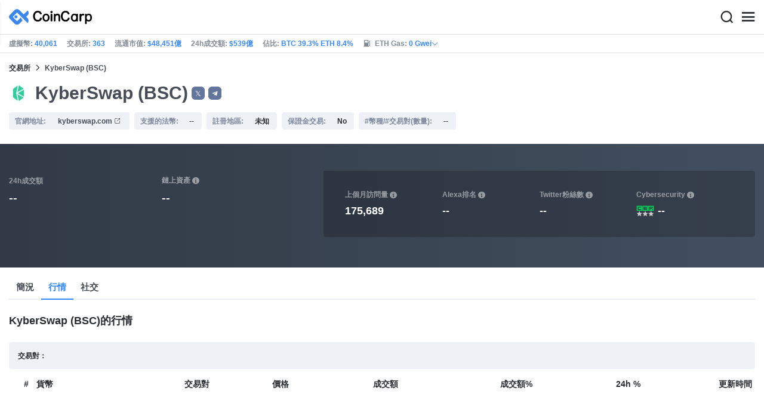

--- FILE ---
content_type: text/html; charset=utf-8
request_url: https://www.coincarp.com/zh-tw/exchange/kyberswap-bsc/markets/
body_size: 19492
content:
<!DOCTYPE html><html lang=zh-tw><head><link rel=preload href="https://s1.coincarp.com/static/fonts/iconfont.woff2?v=1290795555&amp;display=swap" as=font type=font/woff2 crossorigin=anonymous /><link rel=preload href="https://s1.coincarp.com/static/fonts/Nunito-Regular.woff2?v=1290795555&amp;display=swap" as=font type=font/woff2 crossorigin=anonymous /><link rel=preload href="https://s1.coincarp.com/static/fonts/Nunito-Bold.woff2?v=1290795555&amp;display=swap" as=font type=font/woff2 crossorigin=anonymous /><link rel=preload href="https://s1.coincarp.com/static/fonts/Nunito-SemiBold.woff2?v=1290795555&amp;display=swap" as=font type=font/woff2 crossorigin=anonymous /><style>@font-face {font-family: "iconfont";src: url('https://s1.coincarp.com/static/fonts/iconfont.woff2?v=1290795555&display=swap') format('woff2');font-display: swap;}
@font-face {font-family: 'Nunito';src: url('https://s1.coincarp.com/static/fonts/Nunito-Light.woff2?v=1290795555&display=swap') format("woff2"), url('https://s1.coincarp.com/static/fonts/Nunito-Light.woff?v=1290795555&display=swap') format("woff"), url('https://s1.coincarp.com/static/fonts/Nunito-Light.eot?#iefix') format("embedded-opentype"), url('https://s1.coincarp.com/static/fonts/Nunito-Light.ttf?v=1290795555&display=swap') format("truetype"), url('https://s1.coincarp.com/static/fonts/Nunito-Light.svg#Roboto') format("svg");font-weight: 300;font-style: normal;font-display: swap}
@font-face {font-family: 'Nunito';src: url('https://s1.coincarp.com/static/fonts/Nunito-Regular.woff2?v=1290795555&display=swap') format("woff2"), url('https://s1.coincarp.com/static/fonts/Nunito-Regular.woff?v=1290795555&display=swap') format("woff"), url('https://s1.coincarp.com/static/fonts/Nunito-Regular.eot?#iefix') format("embedded-opentype"), url('https://s1.coincarp.com/static/fonts/Nunito-Regular.ttf?v=1290795555&display=swap') format("truetype"), url('https://s1.coincarp.com/static/fonts/Nunito-Regular.svg#Roboto') format("svg");font-weight: 400;font-style: normal;font-display: swap}
@font-face {font-family: 'Nunito';src: url('https://s1.coincarp.com/static/fonts/Nunito-SemiBold.woff2?v=1290795555&display=swap') format("woff2"), url('https://s1.coincarp.com/static/fonts/Nunito-SemiBold.woff?v=1290795555&display=swap') format("woff"), url('https://s1.coincarp.com/static/fonts/Nunito-SemiBold.eot?#iefix') format("embedded-opentype"), url('https://s1.coincarp.com/static/fonts/Nunito-SemiBold.ttf?v=1290795555&display=swap') format("truetype"), url('https://s1.coincarp.com/static/fonts/Nunito-SemiBold.svg#Roboto') format("svg");font-weight: 600;font-style: normal;font-display: swap}
@font-face {font-family: 'Nunito';src: url('https://s1.coincarp.com/static/fonts/Nunito-Bold.woff2?v=1290795555&display=swap') format("woff2"), url('https://s1.coincarp.com/static/fonts/Nunito-Bold.woff?v=1290795555&display=swap') format("woff"), url('https://s1.coincarp.com/static/fonts/Nunito-Bold.eot?#iefix') format("embedded-opentype"), url('https://s1.coincarp.com/static/fonts/Nunito-Bold.ttf?v=1290795555&display=swap') format("truetype"), url('https://s1.coincarp.com/static/fonts/Nunito-Bold.svg#Roboto') format("svg");font-weight: 700;font-style: normal;font-display: swap}
body {margin: 0;}
.download-platform a {padding-top: 5px;padding-bottom: 5px;}
.sp-txt{font-size: 12px;}
@media (max-width:1024px) {
    .ft-cpdown {flex-direction: column;}
    .ft-appdown {justify-content: center}
}
@media(max-width:1367px) {
    .memberBtn {padding-right: 0.375rem !important;padding-left: 0.375rem !important;}
}
@media(max-width:375px){
    .sp-txt{font-size: 10px;}
}
@media(min-width:768px){
    #btm_m_sp{ width:50%;margin:0 auto;}
    .footer-app-download .customspon a:after{right: 25%; }
    .footer-app-download .closeDownload{right: 25%!important;}
}
#btm_m_sp a:after {
    left: 0 !important;
}</style><link rel=preload href="https://s1.coincarp.com/static/css/vendor.min.css?v=1290795555" as=style /><link rel=stylesheet href="https://s1.coincarp.com/static/css/vendor.min.css?v=1290795555"/><link rel=preload href="https://s1.coincarp.com/static/script/appvendor.min.js?v=10676261" as=script /><script>let isUS=!1</script><title>KyberSwap (BSC)加密貨幣交易所實時交易對行情，成交額以及全部交易對列表 | CoinCarp</title><meta name=description content="CoinCarp展示了KyberSwap (BSC)交易所全部交易對的實時價格，成交額，漲跌幅，同時提供交易對成交額排序，篩選功能。"/><meta charset=utf-8 /><meta name=viewport content="width=device-width, initial-scale=1"/><meta http-equiv=x-ua-compatible content="ie=edge"/><link rel=preconnect href=https://s1.coincarp.com crossorigin=anonymous /><link rel=dns-prefetch href=https://s1.coincarp.com crossorigin=anonymous /><meta property=og:title content="KyberSwap (BSC)加密貨幣交易所實時交易對行情，成交額以及全部交易對列表 | CoinCarp"/><meta property=og:description content="CoinCarp展示了KyberSwap (BSC)交易所全部交易對的實時價格，成交額，漲跌幅，同時提供交易對成交額排序，篩選功能。"/><meta property=og:image content="https://s1.coincarp.com/logo/2/kyberswap-bsc.png?style=200&amp;v=1648113614"/><meta property=og:site_name content=CoinCarp /><meta property=og:type content=website /><meta property=og:url content="https://www.coincarp.com/zh-tw/exchange/kyberswap-bsc/markets/"/><meta name=twitter:site content=@CoinCarp_Com /><meta name=twitter:creator content=@CoinCarp_Com /><meta name=twitter:title content="KyberSwap (BSC)加密貨幣交易所實時交易對行情，成交額以及全部交易對列表 | CoinCarp"/><meta name=twitter:description content="CoinCarp展示了KyberSwap (BSC)交易所全部交易對的實時價格，成交額，漲跌幅，同時提供交易對成交額排序，篩選功能。"/><meta name=twitter:image content="https://s1.coincarp.com/logo/2/kyberswap-bsc.png?style=200&amp;v=1648113614"/><meta name=twitter:card content=summary /><link rel=apple-touch-icon href=https://s1.coincarp.com/static/images/logo152_v2.png /><link rel="shortcut icon" href="/favicon.ico?v=1"/><link rel=canonical href="https://www.coincarp.com/zh-tw/exchange/kyberswap-bsc/markets/"/><link rel=alternate hreflang=en href="https://www.coincarp.com/exchange/kyberswap-bsc/markets/"/><link rel=alternate hreflang=zh href="https://www.coincarp.com/zh/exchange/kyberswap-bsc/markets/"/><link rel=alternate hreflang=zh-tw href="https://www.coincarp.com/zh-tw/exchange/kyberswap-bsc/markets/"/><link rel=alternate hreflang=ja href="https://www.coincarp.com/ja/exchange/kyberswap-bsc/markets/"/><link rel=alternate hreflang=es href="https://www.coincarp.com/es/exchange/kyberswap-bsc/markets/"/><link rel=alternate hreflang=de href="https://www.coincarp.com/de/exchange/kyberswap-bsc/markets/"/><link rel=alternate hreflang=vi href="https://www.coincarp.com/vi/exchange/kyberswap-bsc/markets/"/><link rel=alternate hreflang=fr href="https://www.coincarp.com/fr/exchange/kyberswap-bsc/markets/"/><link rel=alternate hreflang=ko href="https://www.coincarp.com/ko/exchange/kyberswap-bsc/markets/"/><link rel=alternate hreflang=tr href="https://www.coincarp.com/tr/exchange/kyberswap-bsc/markets/"/><link rel=alternate hreflang=ru href="https://www.coincarp.com/ru/exchange/kyberswap-bsc/markets/"/><link rel=alternate hreflang=pt-br href="https://www.coincarp.com/pt-br/exchange/kyberswap-bsc/markets/"/><link rel=alternate hreflang=id href="https://www.coincarp.com/id/exchange/kyberswap-bsc/markets/"/><link rel=alternate hreflang=pl href="https://www.coincarp.com/pl/exchange/kyberswap-bsc/markets/"/><link rel=alternate hreflang=it href="https://www.coincarp.com/it/exchange/kyberswap-bsc/markets/"/><link rel=alternate hreflang=uk href="https://www.coincarp.com/uk/exchange/kyberswap-bsc/markets/"/><link rel=alternate hreflang=nl href="https://www.coincarp.com/nl/exchange/kyberswap-bsc/markets/"/><link rel=alternate hreflang=th href="https://www.coincarp.com/th/exchange/kyberswap-bsc/markets/"/><link rel=alternate hreflang=my href="https://www.coincarp.com/my/exchange/kyberswap-bsc/markets/"/><link rel=alternate hreflang=ro href="https://www.coincarp.com/ro/exchange/kyberswap-bsc/markets/"/><style>.footer-download .download-platform {margin: 50px 0 10px 0}
.footer-download .download-platform a {margin-right: 10px}
.footer-download .download-platform .qr-code {width: 48px;height: 48px;display: inline-block;background: #000;border-radius: 6px;position: relative}
.footer-download .download-platform .qr-code .iconfont {color: #fff;font-size: 28px}
.footer-download .download-platform .qr-code .qr-code-box {display: none;width: 200px;height: 200px;padding: 10px;background: #fff;box-shadow: 0 0 10px 0 rgba(0 0 0 / 10%);position: absolute;top: -210px;border-radius: 20px}
.footer-download .download-platform .qr-code .qr-code-box img {width: 100%}
.footer-download .download-platform .qr-code .qr-code-box:hover {display: block}
@media(max-width:1024px) {
    .footer-download {display: none !important}
    .footer-app-download .closeDownload {opacity: .8;border: 0;background: 0}
    .footer-app-download .text {margin: 0 0 0 5.2rem;padding: .45rem .5rem;line-height: 1.2rem}
    .footer-app-download .text .main-text {font-size: .75rem;font-weight: 700;margin-bottom: .3rem}
    .footer-app-download .text .second-text {font-size: .75rem;color: #98a6ad}
    .footer-app-download .text .btn {padding: .45rem .5rem}
    .fixed-div {width: 100%;}
    .subscribe {flex-direction: column;text-align: center;}
    .icon-email {display: none;}
    .subscribe-btn {margin: 0 auto;margin-top: 20px;}
}
.black-bg {background-color: #474d56;color: #fff;text-align: center;visibility: visible;border: none !important;bottom: 0;left: 0;font-size: .75rem}
.black-bg a {color: #3688fc;text-decoration: underline}
.px-4 {padding-left: 2.25rem !important;padding-right: 2.25rem !important;}
.py-2 {padding-bottom: 0.75rem !important;padding-top: 0.75rem !important;}</style><style>#CCx1StickyBottom, #CCx2StickyBottom, #CCx3StickyBottom {
    position: fixed;
    left: 0;
    right: 0;
    height: 50px;
    z-index: 1000000;
    bottom: 0;
    animation-name: sticky_appear;
    animation-duration: 2s;
    text-align: center;
    background-color: transparent;
}

.table tr.sponsored-row {
    background-color: #fffff2;
    border-top: 1px solid rgb(235, 237, 240);
}

body.NIGHT .table tr.sponsored-row {
    background-color: #ffff5c17;
}

.table tr.sponsored-row td {
    padding: 10px;
    padding-left: 24px;
    height: 21px;
}</style><script>function getCookieH(n){for(var t,r=n+"=",u=document.cookie.split(";"),i=0;i<u.length;i++){for(t=u[i];t.charAt(0)==" ";)t=t.substring(1,t.length);if(t.indexOf(r)==0)return t.substring(r.length,t.length)}return null}function loadCSSH(n){var t=document.createElement("link");t.rel="stylesheet";t.type="text/css";t.href=n;document.getElementsByTagName("head")[0].appendChild(t)}var thecook=getCookieH("theme"),darkCss=!1;null!=thecook&&".light-mode"==thecook&&(loadCSSH("/css/app-creative-dark.min.css?v=1.3"),darkCss=!0)</script><script>var coincarp={location:"unknown",blocking_ads:undefined,eventsWaiting:[],ad_version:1};window.global_obj=coincarp;const fetch_location_time=()=>{fetch("/cdn-cgi/trace").then(n=>{if(!n.ok)throw new Error(`Network response was not ok (status: ${n.status})`);return n.text()}).then(n=>{let i=Date.now();global_obj.response=n;const t=n.split("\n").find(n=>n.split("=")[0]==="loc");global_obj.location=t?t.split("=")[1]:"unknown";localStorage.setItem("location",global_obj.location);localStorage.setItem("location_set_date",Date.now())}).catch(n=>{console.error("Fetch error:",n),global_obj.location="unknown",localStorage.setItem("location",global_obj.location),localStorage.setItem("location_set_date",Date.now())})},check_location=()=>{localStorage.getItem("location")&&localStorage.getItem("location")!=="unknown"?(localStorage.getItem("location")=="querying"?setTimeout(check_location,32):global_obj.location=localStorage.getItem("location"),fetch_location_time()):(localStorage.setItem("location","querying"),fetch_location_time())};check_location()</script><link rel=preload href="https://s1.coincarp.com/static/script/table.min.js?v=10676261" as=script /><link rel=preload href="https://s1.coincarp.com/static/script/pages/exchange.min.js?v=10676261" as=script /><link rel=preload href="https://s1.coincarp.com/static/css/table.min.css?v=1290795555" as=style /><link rel=stylesheet href="https://s1.coincarp.com/static/css/table.min.css?v=1290795555"/><style>@media(max-width:1080px){
    table.dataTable{margin-top:52px !important}
}
.dataTables_filter {z-index: 2;background-color: #eef2f7;height: 45px;}
.mls-1 {margin-left: 0.15rem !important;}
/*  #market-datatable_wrapper {
        overflow-x: scroll;
    }*/</style></head><body data-layout=topnav data-layout-config="{&#34;layoutBoxed&#34;:false,&#34;darkMode&#34;:false,&#34;showRightSidebarOnStart&#34;: true}"><div class=wrapper>  <div class=content-page> <div class=content><style>body {font-family: Helvetica, Arial, STHeiti, "Microsoft YaHei", SimSun !important;}</style><div class=header>  <div class="topbar topnav-navbar-dark"> <div class=container-fluid> <div class="topbar-l topbar-data-wrap"> <div class=topbar-data> <span>虛擬幣:&nbsp;<a id=head_coinnum href="/zh-tw/">40,061</a></span> <span>交易所:&nbsp;<a id=head_exchanges href="/zh-tw/exchanges/">363</a></span> <span>流通市值:&nbsp;<a id=head_marketcap href="/zh-tw/charts/" target=_blank>$48,451億</a></span> <span>24h成交額:&nbsp;<a id=head_vol href="/zh-tw/charts/" target=_blank>$539億</a></span> <span>佔比:&nbsp;<a id=head_dominance_btc href="/zh-tw/charts/" target=_blank>BTC 39.3% ETH 8.4%</a></span> <span class=tableinfo-ico> <i class="icon iconfont icon-gas-station mr-1" style="line-height: 22px"></i>ETH Gas:&nbsp; <a class=pop data-toggle=popover data-container=body data-html=true data-placement=left data-content="
                            &lt;div class='hover-content-t'>
                                &lt;div class='gas-data'>
                                    &lt;span>慢&lt;/span>
                                    &lt;b>0 Gwei&lt;/b>
                                    &lt;span>~3615 secs&lt;/span>
                                &lt;/div>
                                &lt;div class='gas-data'>
                                    &lt;span>平均&lt;/span>
                                    &lt;b>0 Gwei&lt;/b>
                                    &lt;span>~0 secs&lt;/span>
                                &lt;/div>
                                &lt;div class='gas-data'>
                                    &lt;span>高&lt;/span>
                                    &lt;b>0 Gwei&lt;/b>
                                    &lt;span>~0 secs&lt;/span>
                                &lt;/div>
                            &lt;/div>">0&nbsp;Gwei<i class="iconfont icon-down font-size-12"></i></a> </span> </div> </div> <div class=topbar-r> <ul class="list-unstyled topbar-menu float-end mb-0"><li class=mr-3><a class="nav-link text-white" target=_blank href="/zh-tw/app/"><i class="iconfont icon-shouji font-weight-normal font-size-16 align-middle"></i>App下載</a></li> <li class="dropdown notification-list topbar-dropdown mr-3"> <a class="nav-link dropdown-toggle arrow-none" id=topbar-languagedrop data-toggle=dropdown href="/zh-tw/exchange/kyberswap-bsc/markets/" role=button aria-haspopup=true aria-expanded=false> <span class="align-middle d-none d-sm-inline-block">繁體中文</span> <i class="icon iconfont icon-down d-none d-sm-inline-block align-middle"></i> </a> <div class="dropdown-menu dropdown-menu-end dropdown-menu-animated topbar-dropdown-menu"> <form class=lang-search-form> <div class="input-group border rounded align-items-center px-1"> <span class="icon iconfont icon-search search-icon text-muted pr-1"></span> <input class="form-control border-0 p-0" placeholder=搜索... id=language-search autocomplete=off /> </div> </form> <div class="lang-list mt-1" style="max-height: 500px;overflow: scroll"> <b id=trend_lang class="mt-1 text-muted font-size-12" style="padding-left: 10px">热门語言</b> <div class=trend-lang> <a href="/exchange/kyberswap-bsc/markets/" class="dropdown-item font-weight-bold">English<span class="ml-1 text-gray">EN</span></a> <a href="/zh/exchange/kyberswap-bsc/markets/" class="dropdown-item font-weight-bold">简体中文<span class="ml-1 text-gray">ZH</span></a> <a href="/tr/exchange/kyberswap-bsc/markets/" class="dropdown-item font-weight-bold">Türkçe<span class="ml-1 text-gray">TR</span></a> <a href="/ja/exchange/kyberswap-bsc/markets/" class="dropdown-item font-weight-bold">日本語<span class="ml-1 text-gray">JA</span></a> <a href="/ko/exchange/kyberswap-bsc/markets/" class="dropdown-item font-weight-bold">한국어<span class="ml-1 text-gray">KO</span></a> <a href="/ru/exchange/kyberswap-bsc/markets/" class="dropdown-item font-weight-bold">Русский<span class="ml-1 text-gray">RU</span></a> <a href="/vi/exchange/kyberswap-bsc/markets/" class="dropdown-item font-weight-bold">Tiếng Việt<span class="ml-1 text-gray">VI</span></a> </div> <b id=all_lang class="mt-1 text-muted font-size-12" style="padding-left: 10px">全部語種</b> <div class=all-lang> <a href="/de/exchange/kyberswap-bsc/markets/" class="dropdown-item font-weight-bold">Deutsch<span class="ml-1 text-gray">DE</span></a> <a href="/exchange/kyberswap-bsc/markets/" class="dropdown-item font-weight-bold">English<span class="ml-1 text-gray">EN</span></a> <a href="/es/exchange/kyberswap-bsc/markets/" class="dropdown-item font-weight-bold">Español<span class="ml-1 text-gray">ES</span></a> <a href="/fr/exchange/kyberswap-bsc/markets/" class="dropdown-item font-weight-bold">Français<span class="ml-1 text-gray">FR</span></a> <a href="/id/exchange/kyberswap-bsc/markets/" class="dropdown-item font-weight-bold">Bahasa Indonesia<span class="ml-1 text-gray">ID</span></a> <a href="/it/exchange/kyberswap-bsc/markets/" class="dropdown-item font-weight-bold">Italiano<span class="ml-1 text-gray">IT</span></a> <a href="/ja/exchange/kyberswap-bsc/markets/" class="dropdown-item font-weight-bold">日本語<span class="ml-1 text-gray">JA</span></a> <a href="/ko/exchange/kyberswap-bsc/markets/" class="dropdown-item font-weight-bold">한국어<span class="ml-1 text-gray">KO</span></a> <a href="/nl/exchange/kyberswap-bsc/markets/" class="dropdown-item font-weight-bold">Nederlands<span class="ml-1 text-gray">NL</span></a> <a href="/my/exchange/kyberswap-bsc/markets/" class="dropdown-item font-weight-bold">Malaeză<span class="ml-1 text-gray">MY</span></a> <a href="/pl/exchange/kyberswap-bsc/markets/" class="dropdown-item font-weight-bold">Polski<span class="ml-1 text-gray">PL</span></a> <a href="/pt-br/exchange/kyberswap-bsc/markets/" class="dropdown-item font-weight-bold">Português Brasil<span class="ml-1 text-gray">PT-BR</span></a> <a href="/ro/exchange/kyberswap-bsc/markets/" class="dropdown-item font-weight-bold">Română<span class="ml-1 text-gray">RO</span></a> <a href="/ru/exchange/kyberswap-bsc/markets/" class="dropdown-item font-weight-bold">Русский<span class="ml-1 text-gray">RU</span></a> <a href="/th/exchange/kyberswap-bsc/markets/" class="dropdown-item font-weight-bold">ไทย<span class="ml-1 text-gray">TH</span></a> <a href="/tr/exchange/kyberswap-bsc/markets/" class="dropdown-item font-weight-bold">Türkçe<span class="ml-1 text-gray">TR</span></a> <a href="/uk/exchange/kyberswap-bsc/markets/" class="dropdown-item font-weight-bold">Українська<span class="ml-1 text-gray">UA</span></a> <a href="/vi/exchange/kyberswap-bsc/markets/" class="dropdown-item font-weight-bold">Tiếng Việt<span class="ml-1 text-gray">VI</span></a> <a href="/zh/exchange/kyberswap-bsc/markets/" class="dropdown-item font-weight-bold">简体中文<span class="ml-1 text-gray">ZH</span></a> <a href="/zh-tw/exchange/kyberswap-bsc/markets/" class="dropdown-item font-weight-bold">繁體中文<span class="ml-1 text-gray">ZH-TW</span></a> </div> </div> </div> </li><script>var storageAvailable=function(n){var t,r;try{return t=window[n],r="__storage_test__",t.setItem(r,r),t.removeItem(r),!0}catch(i){return i instanceof DOMException&&(i.code===22||i.code===1014||i.name==="QuotaExceededError"||i.name==="NS_ERROR_DOM_QUOTA_REACHED")&&t&&t.length!==0}},lay;storageAvailable("localStorage")&&localStorage.getItem("layoutConfig")&&(lay=localStorage.getItem("layoutConfig"),null!=lay&&lay.indexOf('"isDarkModeEnabled":true')>0&&document.body.classList.add("NIGHT"))</script><li class="dropdown notification-list topbar-dropdown mr-1 cury-select"> <a class="nav-link dropdown-toggle arrow-none" id=select-currency data-toggle=dropdown href="javascript:void 0" role=button aria-haspopup=true aria-expanded=false> <img src=https://s1.coincarp.com/logo/faits/usd.svg id=current-currency-logo alt="USD's logo" height=16 /> <span class="align-middle d-none d-sm-inline-block" id=current-currency>USD</span> <i class="icon iconfont icon-down d-none d-sm-inline-block align-middle"></i> </a> <div class="dropdown-menu dropdown-menu-right dropdown-menu-animated topbar-dropdown-menu"> <h4>選擇法幣/加密貨幣</h4> <div class="app-search shadow-sm"> <form> <div class=input-group> <input class=form-control id=curyInput placeholder=搜索 autocomplete=off /> <span class="icon iconfont icon-search search-icon"></span> </div> </form> </div> <div class=cury-selcet-wrap> <div class=cury-list> <p>法幣</p> <div class="cury-selcet-cont fiat-select"></div> </div> <div class=cury-list> <p class=mt-3>虛擬幣</p> <div class="cury-selcet-cont coin-select"></div> </div> </div> <div class=no-res> <span><i class="icon iconfont icon-search"></i></span> <h5>"<span class=no-res-word></span>" 沒有結果</h5> <p>找不到符合您搜索條件的任何內容。請使用其他關鍵詞再試一次。</p> </div> </div> </li> <li class=theme> <button class=light-mode type=button name=color-scheme-mode value=light id=light-mode-check-pc title="light mode"><i class="icon iconfont icon-sun"></i></button> <button class=dark-mode type=button name=color-scheme-mode value=dark id=dark-mode-check-pc title="dark mode"><i class="icon iconfont icon-moon"></i></button> </li> <div style=display:none id=currency-exchange-rates data-usd=1 data-cny=0.143490551 data-eur=1.1597 data-gbp=1.3381 data-jpy=0.006325511 data-aud=0.668 data-krw=0.000678753 data-try=0.023108831 data-ars=0.00069979 data-sgd=0.776036008 data-rub=0.012821253 data-hkd=0.128272554 data-uah=0.023092022 data-brl=0.186240548 data-cad=0.71864894 data-clp=0.001129076 data-czk=0.047867503 data-idr=0.000059242 data-twd=0.03163756 data-nzd=0.5751 data-mxn=0.056779469 data-chf=1.245485117 data-inr=0.011027547 data-zar=0.061001647 data-thb=0.031826862 data-sek=0.108577633 data-mnt=0.000280741 data-pln=0.275156151 data-php=0.016853743 data-nok=0.099181751 data-vnd=0.000038117 data-huf=0.003014409 data-ils=0.317934696 data-dkk=0.155265037 data-myr=0.246609125 data-aed=0.272264423 data-ngn=0.000706135 data-pkr=0.00357462 data-eth=3346.41 data-xrp=2.0581 data-bch=593.07 data-ltc=75.0312 data-btc=95318.25></div> </ul> </div> </div> </div>   <nav class="navbar navbar-expand navbar-light shadow-sm"> <div class=container-fluid> <a class="navbar-brand mr-4 light-logo" aria-label="CoinCarp Logo" href="/zh-tw/"></a> <a class="navbar-brand mr-4 dark-logo" aria-label="CoinCarp Logo" href="/zh-tw/"></a> <div class=phone-menu-right> <position-native position=NativeNavbarButton></position-native> <button aria-label=Search class="btn p-0 search-ico mr-1"><i class="iconfont icon-search"></i></button> <button aria-label=Menu class="btn p-0 nav-ico"><i class="iconfont icon-menu"></i></button> </div> <div class="topnav collapse navbar-collapse" id=topnav-menu-content> <ul class="navbar-nav me-auto mb-2 mb-lg-0"><li class="nav-item dropdown"> <a class="nav-link dropdown-toggle arrow-none" href="/zh-tw/" role=button data-bs-toggle=dropdown aria-expanded=false> 行情 </a> <ul class=dropdown-menu><li><a class=dropdown-item href="/zh-tw/"><i class="iconfont icon-turnover mr-1 text-secondary"></i>市值排行</a></li> <li><a class=dropdown-item href="/zh-tw/wallets/"><i class="iconfont icon-wallet mr-1 text-secondary"></i>錢包</a></li> <li><a class=dropdown-item href="/zh-tw/new-crypto/"><i class="iconfont icon-recently-added mr-1 text-secondary"></i>新幣上架</a></li> <li><a class=dropdown-item href="/zh-tw/exchangeflow/"><i class="iconfont icon-exchange-flow mr-1 text-secondary"></i>交易所資金流嚮</a></li> <li><a class=dropdown-item href="/zh-tw/charts/"><i class="iconfont icon-global-charts mr-1 text-secondary"></i>全局走勢</a></li> <li><a class=dropdown-item href="/zh-tw/best-cryptos/"><i class="iconfont icon-spotlight mr-1 text-secondary"></i>排行榜</a></li> <li><a class=dropdown-item href="/zh-tw/gainers-losers/"><i class="iconfont icon-gainer-loser mr-1 text-secondary"></i>漲跌幅排行榜</a></li></ul> </li> <li class="nav-item dropdown"> <a class="nav-link dropdown-toggle arrow-none" href="/zh-tw/exchanges/" role=button data-bs-toggle=dropdown aria-expanded=false> 交易所 </a> <ul class=dropdown-menu><li><a class=dropdown-item href="/zh-tw/exchanges/"><i class="iconfont icon-bank mr-1 text-secondary"></i>所有</a></li> <li><a class=dropdown-item href="/zh-tw/exchanges/spot/"><i class="iconfont icon-spot mr-1 text-secondary"></i>現貨</a></li> <li><a class=dropdown-item href="/zh-tw/exchanges/derivatives/"><i class="iconfont icon-derivatives mr-1 text-secondary"></i>衍生品</a></li> <li><a class=dropdown-item href="/zh-tw/exchanges/dex/"><i class="iconfont icon-dex mr-1 text-secondary"></i>DEX交易所</a></li></ul> </li> <li class="nav-item dropdown"> <a class="nav-link dropdown-toggle arrow-none" href="/zh-tw/news/" role=button data-bs-toggle=dropdown aria-expanded=false> 資訊 </a> <ul class=dropdown-menu><li><a class=dropdown-item href="/zh-tw/news/"><i class="iconfont icon-article mr-1 text-secondary"></i>文章</a></li> <li><a class=dropdown-item href="/zh-tw/flashnews/"><i class="iconfont icon-flash mr-1 text-secondary"></i>快訊</a></li> <li><a class=dropdown-item href="/zh-tw/news/bitcoin/"><i class="iconfont icon-bitcoin mr-1 text-secondary"></i>比特幣</a></li> <li><a class=dropdown-item href="/zh-tw/news/altcoin/"><i class="iconfont icon-position mr-1 text-secondary"></i>山寨幣</a></li> <li><a class=dropdown-item href="/zh-tw/exchange/announcement/"><i class="iconfont icon-gonggao_1 mr-1 text-secondary"></i>公告</a></li> <li><a class=dropdown-item href="/zh-tw/learns/"><i class="iconfont icon-learn mr-1 text-secondary"></i>教程</a></li> <li><a class=dropdown-item href="/zh-tw/investing/how-to-buy-bitcoin/"><i class="iconfont icon-buy mr-1 text-secondary"></i>在何處購買</a></li></ul> </li> <li class="nav-item dropdown"> <a class="nav-link dropdown-toggle arrow-none" href="/zh-tw/upcoming-ido/" role=button data-bs-toggle=dropdown aria-expanded=false> IDO </a> <ul class=dropdown-menu><li><a class=dropdown-item href="/zh-tw/upcoming-ido/"><i class="iconfont icon-launchpad mr-1 text-secondary"></i>即將啟動</a></li> <li><a class=dropdown-item href="/zh-tw/active-ido/"><i class="iconfont icon-active mr-1 text-secondary"></i>正在進行</a></li> <li><a class=dropdown-item href="/zh-tw/past-ido/"><i class="iconfont icon-past mr-1 text-secondary"></i>已經結束</a></li> <li><a class=dropdown-item href="/zh-tw/launchpad-platforms/"><i class="iconfont icon-rocket2 mr-1 text-secondary"></i>Launchpad排行榜</a></li></ul> </li> <li class="nav-item dropdown"> <a class="nav-link dropdown-toggle arrow-none" href="/zh-tw/fundraising/" role=button data-bs-toggle=dropdown aria-expanded=false> 融資庫 </a> <ul class=dropdown-menu><li><a class=dropdown-item href="/zh-tw/fundraising/"><i class="iconfont icon-bank mr-1 text-secondary"></i>投融資事件</a></li> <li><a class=dropdown-item href="/zh-tw/project/"><i class="iconfont icon-company mr-1 text-secondary"></i>融資項目庫</a></li> <li><a class=dropdown-item href="/zh-tw/investor/"><i class="iconfont icon-investor mr-1 text-secondary"></i>投資者及組合</a></li> <li><a class=dropdown-item href="/zh-tw/fundraising/statics/"><i class="iconfont icon-state-insights mr-1 text-secondary"></i>投融資分析</a></li></ul> </li> <li class="nav-item dropdown"> <a class="nav-link dropdown-toggle arrow-none" href="/zh-tw/events/" role=button data-bs-toggle=dropdown aria-expanded=false> 産品 </a> <ul class=dropdown-menu><li><a class=dropdown-item href="/zh-tw/events/"><i class="iconfont icon-calendar2 mr-1 text-secondary"></i>日歴</a></li> <li><a class=dropdown-item target=_blank href="/zh-tw/app/"><i class="iconfont icon-download mr-1 text-secondary"></i>CoinCarp App</a></li> <li><a class=dropdown-item href="/zh-tw/chainlist/"><i class="iconfont icon-chain mr-1 text-secondary"></i>EVM公鏈</a></li> <li><a class=dropdown-item href="/zh-tw/converter/"><i class="iconfont icon-switch mr-1 text-secondary"></i>價格計算器</a></li> <li><a class=dropdown-item href="/zh-tw/widget/ticker/"><i class="iconfont icon-widgets mr-1 text-secondary"></i>網站小組件</a></li> <li><a class=dropdown-item href=/zh-tw/market/fear-greed-index.html><i class="iconfont icon-ranking mr-1 text-secondary"></i>恐慌指數</a></li></ul> </li> <li class="nav-item dropdown sp-dropdown">  <position-native position=NativeMenuButton></position-native> </li></ul> <div class="app-search nav-right d-flex align-items-center" id=div-search> <div> <button type=button class="btn btn-outline-dark font-size-12 memberBtn border-0 loginClick" data-toggle=modal data-target=#memberDialog>登 錄</button> <button type=button class="btn btn-primary font-size-12 mx-1 memberBtn signupClick" data-toggle=modal data-target=#memberDialog>註 冊</button> </div> <div style="position: relative"> <position-native position=NativeNavbarButton></position-native> </div> <form> <div class=input-group> <input class=form-control placeholder=搜索... id=top-search autocomplete=off /> <span class="icon iconfont icon-search search-icon"></span> </div> </form> </div> </div> </div> </nav>  <div class=phone-nav> <div class="me-4 navbar"> <div class=container-fluid> <a href="/zh-tw/" aria-label=Logo class="navbar-brand dark-logo"></a> <button type=button class="close close-menu" aria-label=關閉> <span aria-hidden=true>&times;</span> </button> </div> </div> <div class="container-fluid mt-2"> <ul class=nav-list><li> <a data-toggle=collapse href=#collapseCrypto role=button aria-expanded=false aria-controls=collapseCrypto class="d-flex align-items-center phone-menu"> <span>行情</span><i class="iconfont icon-down"></i> </a> <hr class=dropdown-divider /> <ul class=collapse id=collapseCrypto><li><a href="/zh-tw/"><i class="iconfont icon-turnover mr-1 text-secondary"></i>市值排行</a></li> <li><a href="/zh-tw/wallets/"><i class="iconfont icon-wallet mr-1 text-secondary"></i>錢包</a></li> <li><a href="/zh-tw/new-crypto/"><i class="iconfont icon-recently-added mr-1 text-secondary"></i>新幣上架</a></li> <li><a href="/zh-tw/exchangeflow/"><i class="iconfont icon-exchange-flow mr-1 text-secondary"></i>交易所資金流嚮</a></li> <li><a href="/zh-tw/charts/"><i class="iconfont icon-global-charts mr-1 text-secondary"></i>全局走勢</a></li> <li><a href="/zh-tw/best-cryptos/"><i class="iconfont icon-spotlight mr-1 text-secondary"></i>排行榜</a></li> <li><a href="/zh-tw/gainers-losers/"><i class="iconfont icon-gainer-loser mr-1 text-secondary"></i>漲跌幅排行榜</a></li> <li><hr class=dropdown-divider /></li></ul> </li> <li> <a data-toggle=collapse href=#Exchanges role=button aria-expanded=false aria-controls=Exchanges class="d-flex align-items-center phone-menu"> <span>交易所</span><i class="iconfont icon-down"></i> </a> <hr class=dropdown-divider /> <ul class=collapse id=Exchanges><li><a href="/zh-tw/exchanges/"><i class="iconfont icon-bank mr-1 text-secondary"></i>所有</a></li> <li><a href="/zh-tw/exchanges/spot/"><i class="iconfont icon-spot mr-1 text-secondary"></i>現貨</a></li> <li><a href="/zh-tw/exchanges/derivatives/"><i class="iconfont icon-derivatives mr-1 text-secondary"></i>衍生品</a></li> <li><a href="/zh-tw/exchanges/dex/"><i class="iconfont icon-dex mr-1 text-secondary"></i>DEX交易所</a></li> <li><hr class=dropdown-divider /></li></ul> </li> <li> <a data-toggle=collapse href=#News role=button aria-expanded=false aria-controls=News class="d-flex align-items-center phone-menu"> <span>資訊</span> <i class="iconfont icon-down"></i> </a> <hr class=dropdown-divider /> <ul class=collapse id=News><li><a href="/zh-tw/news/"><i class="iconfont icon-article mr-1 text-secondary"></i>文章</a></li> <li><a href="/zh-tw/flashnews/"><i class="iconfont icon-flash mr-1 text-secondary"></i>快訊</a></li> <li><a href="/zh-tw/news/bitcoin/"><i class="iconfont icon-bitcoin mr-1 text-secondary"></i>比特幣</a></li> <li><a href="/zh-tw/news/altcoin/"><i class="iconfont icon-position mr-1 text-secondary"></i>山寨幣</a></li> <li><a href="/zh-tw/exchange/announcement/"><i class="iconfont icon-gonggao_1 mr-1 text-secondary"></i>公告</a></li> <li><a href="/zh-tw/learns/"><i class="iconfont icon-learn mr-1 text-secondary"></i>教程</a></li> <li><a href="/zh-tw/investing/how-to-buy-bitcoin/"><i class="iconfont icon-buy mr-1 text-secondary"></i>在何處購買</a></li> <li><hr class=dropdown-divider /></li></ul> </li> <li> <a data-toggle=collapse href=#Learns role=button aria-expanded=false aria-controls=Learns class="d-flex align-items-center phone-menu"> <span> IDO/ICO </span> <i class="iconfont icon-down"></i> </a> <hr class=dropdown-divider /> <ul class=collapse id=Learns><li><a href="/zh-tw/upcoming-ido/"><i class="iconfont icon-launchpad mr-1 text-secondary"></i>即將啟動</a></li> <li><a href="/zh-tw/active-ido/"><i class="iconfont icon-active mr-1 text-secondary"></i>正在進行</a></li> <li><a href="/zh-tw/past-ido/"><i class="iconfont icon-past mr-1 text-secondary"></i>已經結束</a></li> <li><a href="/zh-tw/launchpad-platforms/"><i class="iconfont icon-rocket2 mr-1 text-secondary"></i>Launchpad排行榜</a></li> <li><hr class=dropdown-divider /></li></ul> </li> <li> <a data-toggle=collapse href=#Database role=button aria-expanded=false aria-controls=Database class="d-flex align-items-center phone-menu"> <span>融資庫</span><i class="iconfont icon-down"></i> </a> <hr class=dropdown-divider /> <ul class=collapse id=Database><li><a href="/zh-tw/fundraising/"><i class="iconfont icon-bank mr-1 text-secondary"></i>投融資事件</a></li> <li><a href="/zh-tw/project/"><i class="iconfont icon-company mr-1 text-secondary"></i>融資項目庫</a></li> <li><a href="/zh-tw/investor/"><i class="iconfont icon-investor mr-1 text-secondary"></i>投資者及組合</a></li> <li><a href="/zh-tw/fundraising/statics/"><i class="iconfont icon-state-insights mr-1 text-secondary"></i>投融資分析</a></li> <li><hr class=dropdown-divider /></li></ul> </li> <li> <a data-toggle=collapse href=#Tools role=button aria-expanded=false aria-controls=Exchanges class="d-flex align-items-center phone-menu"> <span>産品</span><i class="iconfont icon-down"></i> </a> <hr class=dropdown-divider /> <ul class=collapse id=Tools><li><a href="/zh-tw/events/"><i class="iconfont icon-calendar2 mr-1 text-secondary"></i>日歴</a></li> <li><a href="/zh-tw/app/"><i class="iconfont icon-download mr-1 text-secondary"></i>CoinCarp App</a></li> <li><a href="/zh-tw/chainlist/"><i class="iconfont icon-chain mr-1 text-secondary"></i>EVM公鏈</a></li> <li><a href="/zh-tw/converter/"><i class="iconfont icon-switch mr-1 text-secondary"></i>價格計算器</a></li> <li><a href="/zh-tw/widget/ticker/"><i class="iconfont icon-widgets mr-1 text-secondary"></i>網站小組件</a></li> <li><a href=/zh-tw/market/fear-greed-index.html><i class="iconfont icon-ranking mr-1 text-secondary"></i>恐慌指數</a></li> <li><hr class=dropdown-divider /></li></ul> </li></ul> <div class=login-signup> <button type=button class="btn btn-primary signupClick" data-toggle=modal data-target=#memberDialog>創建賬號</button> <button type=button class="btn btn-light loginClick" data-toggle=modal data-target=#memberDialog>登入</button> </div> <div class=filters> <div class=w-1> <button type=button class="font-size-12 btn btn-light dropdown-toggle" id=dropdownMenuButton data-toggle=dropdown aria-haspopup=true aria-expanded=false>繁體中文</button> <div class=dropdown-menu aria-labelledby=dropdownMenuButton> <a href="/de/exchange/kyberswap-bsc/markets/" class=dropdown-item>Deutsch</a> <a href="/exchange/kyberswap-bsc/markets/" class=dropdown-item>English</a> <a href="/es/exchange/kyberswap-bsc/markets/" class=dropdown-item>Español</a> <a href="/fr/exchange/kyberswap-bsc/markets/" class=dropdown-item>Français</a> <a href="/id/exchange/kyberswap-bsc/markets/" class=dropdown-item>Bahasa Indonesia</a> <a href="/it/exchange/kyberswap-bsc/markets/" class=dropdown-item>Italiano</a> <a href="/ja/exchange/kyberswap-bsc/markets/" class=dropdown-item>日本語</a> <a href="/ko/exchange/kyberswap-bsc/markets/" class=dropdown-item>한국어</a> <a href="/nl/exchange/kyberswap-bsc/markets/" class=dropdown-item>Nederlands</a> <a href="/my/exchange/kyberswap-bsc/markets/" class=dropdown-item>Malaeză</a> <a href="/pl/exchange/kyberswap-bsc/markets/" class=dropdown-item>Polski</a> <a href="/pt-br/exchange/kyberswap-bsc/markets/" class=dropdown-item>Português Brasil</a> <a href="/ro/exchange/kyberswap-bsc/markets/" class=dropdown-item>Română</a> <a href="/ru/exchange/kyberswap-bsc/markets/" class=dropdown-item>Русский</a> <a href="/th/exchange/kyberswap-bsc/markets/" class=dropdown-item>ไทย</a> <a href="/tr/exchange/kyberswap-bsc/markets/" class=dropdown-item>Türkçe</a> <a href="/uk/exchange/kyberswap-bsc/markets/" class=dropdown-item>Українська</a> <a href="/vi/exchange/kyberswap-bsc/markets/" class=dropdown-item>Tiếng Việt</a> <a href="/zh/exchange/kyberswap-bsc/markets/" class=dropdown-item>简体中文</a> <a href="/zh-tw/exchange/kyberswap-bsc/markets/" class=dropdown-item>繁體中文</a> </div> </div> <button type=button class="font-size-12 btn btn-light dropdown-toggle open-select-usd w-2" id=select-currency-m>USD</button> <div class=theme> <button class="light-mode btn btn-light" type=button name=color-scheme-mode value=light id=light-mode-check-pc title="light mode"><i class="icon iconfont icon-sun"></i></button> <button class="dark-mode btn btn-light" type=button name=color-scheme-mode value=dark id=dark-mode-check-pc title="dark mode"><i class="icon iconfont icon-moon"></i></button> </div> </div> <div class="share-ico mt-2"> <a href=https://twitter.com/coincarpcom target=_blank rel=nofollow>𝕏</a> <a href=https://www.facebook.com/coincarpcom target=_blank rel=nofollow><i class="icon iconfont icon-facebook"></i></a> <a href=https://t.me/coincarp target=_blank rel=nofollow><i class="icon iconfont icon-telegram"></i></a> </div> </div> </div> <div class=phone-search> <div class=phone-search-content> <div class="app-search shadow-sm"> <form> <div class=input-group> <input class=form-control placeholder=搜索... id=top-search-m autocomplete=off /> <span class="icon iconfont icon-search search-icon"></span> <button class="input-group-text btn-light search-cancel ml-2" type=button>取消</button> </div> </form> </div> <div class="container-fluid mt-2" id=div-m-search></div> </div> </div> <div class=phone-currencymoney> <div class=select-top> <div class=select-header> <span>選擇</span> <button type=button class="close close-select-usd" aria-label=關閉> <span aria-hidden=true>&times;</span> </button> </div> <div class="app-search shadow-sm"> <form> <div class=input-group> <input id=cury-sr class=form-control placeholder=搜索 /> <span class="icon iconfont icon-search search-icon"></span> </div> </form> </div> </div> <div class="container-fluid cury-list-wrap"> <div class=phone-cury-list> <h4>法幣</h4> <ul class="currency-list fiat-select-m"></ul> </div> <div class=phone-cury-list> <h4>虛擬幣</h4> <ul class="currency-list coin-select-m"></ul> </div> </div> <div class=no-res> <span><i class="icon iconfont icon-search"></i></span> <h5>"<span class=no-res-word></span>" 沒有結果</h5> <p>找不到符合您搜索條件的任何內容。請使用其他關鍵詞再試一次。</p> </div> </div> </div>  <div class=container-fluid> <div class=row> <div class=col-lg-12> <nav aria-label=breadcrumb> <ol class="breadcrumb font-size-13 font-weight-bold"><li class=breadcrumb-item><a href="/zh-tw/exchanges/">交易所</a></li> <li><i class="iconfont icon-right font-size-12 mx-1"></i></li> <li class="breadcrumb-item text-dark text-nowrap" aria-current=page>KyberSwap (BSC)</li></ol> </nav> <input id=exchangeCode type=hidden value=kyberswap-bsc /> <position-name positionname=leaderboard></position-name> <position-name positionname=mobile_b></position-name> </div> </div>  <div class=row> <div class=col-lg-12> <div class="info-top d-flex align-items-center"> <div style=width:32px;height:32px><img src="https://s1.coincarp.com/logo/2/kyberswap-bsc.png?style=72&amp;v=1648113614" class=icon width=32 height=32 alt="KyberSwap (BSC)"/></div> <h1 class="name ml-2 d-flex align-items-center text-dark h2 mr-1">KyberSwap (BSC)</h1> <a class="btn social-btn mr-1 text-white" href=https://twitter.com/KyberNetwork target=_blank rel=nofollow role=button data-toggle=tooltip data-placement=top data-original-title=Twitter> 𝕏 </a> <a class="btn social-btn mr-1 text-white" href=https://t.me/kybernetwork rel=nofollow target=_blank role=button data-toggle=tooltip data-placement=top data-original-title=Telegram> <i class="iconfont icon-telegram font-size-12"></i> </a> </div>  <div class="exchanges-info align-items-center flex-wrap mt-1 font-weight-bold"> <div class="item rounded d-flex align-items-center font-size-12"> <div class="item-l text-secondary mx-1">官網地址:</div> <div class=item-r> <a href=https://kyberswap.com class="btn btn-light btn-sm font-weight-bold" rel=nofollow target=_blank role=button>kyberswap.com&nbsp;<i class="iconfont icon-open font-size-12 font-weight-normal"></i></a> </div> </div> <div class="item is-hide rounded align-items-center font-size-12"> <div class="item-l text-secondary mx-1">支援的法幣:</div> <div class=item-r> <span class="text font-weight-bold">--</span> </div> </div> <div class="item is-hide rounded align-items-center font-size-12"> <div class="item-l text-secondary mx-1">註冊地區:</div> <div class=item-r> <span class="text font-weight-bold">未知 </span> </div> </div> <div class="item is-hide rounded align-items-center font-size-12"> <div class="item-l text-secondary mx-1">保證金交易:</div> <div class=item-r> <span class="text font-weight-bold">No</span> </div> </div> <div class="item is-hide rounded align-items-center font-size-12"> <div class="item-l text-secondary mx-1">#幣種/#交易對(數量):</div> <div class=item-r> <span class="text font-weight-bold"> -- </span> </div> </div> </div> <button class="btn exchanges-info-more-btn btn-outline-dark w-100 mt-2">展開</button> </div> </div>  </div> <div class="exchanges-overflow-price mt-3"> <div class=container-fluid> <div class="row mb-1"> <div class=col-lg-5> <div class="left-price d-flex align-items-center flex-wrap"> <div class=item> <div class="h6 text-white-50"> <span>24h成交額</span> </div> <div class="h2 text-white"> -- </div> <div class=h5> </div> </div> <div class=item> <div class="h6 text-white-50"> <span>鏈上資產</span> <span class=align-middle data-toggle=tooltip data-placement=bottom data-original-title="交易所鏈上錢包地址的BTC, ETH, USDT, USDC, BUSD資產餘額" aria-describedby=tooltip318594> <i class="iconfont icon-tips font-size-12 font-weight-normal"></i> </span> </div> <div class="h2 text-white"> -- </div> <div class=h5> </div> </div> </div> </div> <div class=col-lg-7> <div class="right-info px-4 py-3 rounded align-items-center d-none"> <div class=item> <div class="h6 text-white-50"> <span>上個月訪問量</span> <span class=align-middle data-toggle=tooltip data-placement=bottom data-original-title="Similarweb提供的KyberSwap (BSC)交易所上月的網站流量（包含多個域名，不包括app）" aria-describedby=tooltip318594> <i class="iconfont icon-tips font-size-12 font-weight-normal"></i> </span> </div> <div class="h4 text-white">175,689</div> </div> <div class=item> <div class="h6 text-white-50"> <span>Alexa排名</span> <span class=align-middle data-toggle=tooltip data-placement=bottom data-original-title="KyberSwap (BSC)的Alexa網站排名" aria-describedby=tooltip318594> <i class="iconfont icon-tips font-size-12 font-weight-normal"></i> </span> </div> <div class="h4 text-white">--</div> </div> <div class=item> <div class="h6 text-white-50"> <span>Twitter粉絲數</span> <span class=align-middle data-toggle=tooltip data-placement=bottom data-original-title="KyberSwap (BSC)的Twitter粉絲數" aria-describedby=tooltip318594> <i class="iconfont icon-tips font-size-12 font-weight-normal"></i> </span> </div> <div class="h4 text-white">--</div> </div> <div class=item> <div class="h6 text-white-50"> <span>Cybersecurity</span> <span class=align-middle data-toggle=tooltip data-placement=bottom data-original-title="KyberSwap (BSC)的Cybersecurity得分，由cer.live評分" aria-describedby=tooltip318594> <i class="iconfont icon-tips font-size-12 font-weight-normal"></i> </span> </div> <div class="h4 text-white d-flex align-items-center"> <img width=30 src=/images/exch/certStar_0.svg class=mr-1 /> <span>--</span> </div> </div> </div> </div> <button class="btn exchanges-overflow-price-more-btn mb-2">展開</button> </div> </div> </div>  <div class="container-fluid exchanges-overflow-box">   <div class="overflow-tabs mt-2"> <div class="overflow-tabs-scroll font-size-15 font-weight-bold d-flex flex-nowrap"> <span class=item><a href="/zh-tw/exchange/kyberswap-bsc/" class="text-dark text-nowrap px-2">簡況</a></span> <span class=item><a href="/zh-tw/exchange/kyberswap-bsc/markets/" class="item text-dark text-nowrap px-2 active">行情</a></span> <span class=item><a href="/zh-tw/exchange/kyberswap-bsc/socials/" class="item text-dark text-nowrap px-2">社交</a></span> </div> </div>  </div> <div id=fiatData style=display:none>[]</div> <div class="container-fluid exchanges-market"> <div class=excMarket-top> <h4 style="width: 45%"> KyberSwap (BSC)的行情 </h4> <div class=categories-list-wrap> <div id=tab-market class="btn-group categories-list" data-market=1> </div> </div> </div> <div class=row> <div class=col-12> <div class="div-pair tab-pane show active table-div" id=scroll-horizontal-preview> <input type=hidden id=exchangeStatus value=1 /> <div class="pair div-pair1" id=div-pair1 data-pair=""> <span>交易對：</span> <div class=pair-swip><div id=sp-pair></div></div> <div id=div-pair1-more class="dropdown ml-1 cl" style=display:none> <button class="btn-secondary dropdown-toggle arrow-none more-pair" type=button id=dropdownParis data-toggle=dropdown aria-haspopup=true aria-expanded=false><span>更多</span><i class=arrow-down></i></button> <div id=ul-pair-more class=dropdown-menu aria-labelledby=dropdownParis></div> </div> </div> <div class=table-scroll>  <table id=market-datatable class="table w-100 nowrap index-table"><thead><tr><th class="favicon-td sticky"></th><th class=td1>#</th><th class="td2 sticky">貨幣</th><th class=td3>交易對</th><th class=td4>價格</th><th class=td5>成交額</th><th class="td6 th6">成交額%</th><th class=td7>24h %</th><th class=td8>更新時間</th></tr></thead></table> </div> <div class=no-data style=display:none>暫無可用數據</div> </div>  </div> </div> <div class="div-more moremarkets mt-1" data-page=1 style=display:none> <button type=button class="btn btn-light" onclick=loadMoreExchangeTickers() style="width: 100%">加載更多</button> </div> <div class="div-exclued mt-3"> <span>* 排除價格</span> <span class=ml-2>** 排除成交額</span> </div> </div> </div> <div class="modal fade logindlg" id=memberDialog tabindex=-1 aria-labelledby=myLargeModalLabel role=dialog aria-hidden=true> <div class="modal-dialog modal-dialog-centered"> <div class="modal-content card member-content"> <div class="dialog-header p-3 d-flex align-items-center"> <h3 class="dialog-header-title flex-grow-1 text-dark" style="border-bottom: 1px solid #eee;margin-bottom: 0; padding-bottom: 10px"></h3> <button type=button class=close data-dismiss=modal aria-hidden=true id=memberDialogClose> <i class="iconfont icon-no"></i> </button> </div><script>window.CaptchaSiteKey="6Lf5O6EqAAAAAOfkueVA229AKmvIktbhQeajERVZ"</script></div> </div> </div><script>var apiHostUrl="//sapi.coincarp.com/",staticHostUrl="//s1.coincarp.com/",lancode="zh-TW",wsUrl="wss://ws.coincarp.com/ws"</script><script id=donate-data type=application/json>{"donate":[{"code":"Bitcoin","name":"Bitcoin","qr_code":"//s1.coincarp.com/static/images/qrcode/btc.png","Address":"3Po34jgwk2w3dePzdZrZNExweD9jRKWdAb","Logo":"//s1.coincarp.com/static/images/coin/btc.png"},{"code":"Ethereum","name":"ETH&USDT(ERC20)","qr_code":"//s1.coincarp.com/static/images/qrcode/eth.png","Address":"0x7E047C9C18bBBa35AE358a7C81D0a78D3c76293b","Logo":"//s1.coincarp.com/static/images/coin/eth.png"},{"code":"Trx","name":"USDT(TRC20)","qr_code":"//s1.coincarp.com/static/images/qrcode/trn.png","Address":"TDE4jSQWoRhDeQ3sgabjT3Di5jknDEcxS7","Logo":"//s1.coincarp.com/static/images/coin/trx.png"}]}</script><script>const agreeLinks={terms:"terms.html",policy:"privacy.html"},hCaptchaLinks={policy:"https://www.hcaptcha.com/privacy",terms:"https://www.hcaptcha.com/terms"},currentLanguage={index:{readMore:"閱讀更多",readLess:"閱讀摘要"},public:{all:"全部",price:"價格",marketcap:"流通市值",vol:"成交額",emptyData:"暫無數據",cryptoassets:"加密貨幣",exchanges:"交易所",wallets:"錢包",trending:"夯",noresult:"無相關結果",tryotherwords:"找不到符合您想要的任何內容，請使用其他關鍵詞試試。",search:"搜索",percentage:"幾趴",circulatingSupply:"流通量",maxSupply:"最大發行量",copySuccess:"復制成功",selMaxNumber:"所選幣種已達到最大數量！",viewMore:"檢視更多",more:"更多",close:"關閉",startin:"距開始",endin:"距結束",ongoing:"進行中",finished:"已完成"},exchange:{public:{fiatSupport:"支援的法幣",emptyData:"暫無數據"}},learn:{public:{minute:"分鐘"}},member:{public:{emailTitle:"信箱地址",passwordTitle:"密碼",enterEmail:"請輸入信箱地址",enterPassword:"請輸入密碼",emailFormatTips:"請輸入正確的電子郵件地址",emailLengthTips:"郵件地址長度不能超過254個字符",passwordFormatTips:"密碼應包含字母、數字和字符，最小長度為8個字符",backTo:"返回",enterPassword:"請輸入密碼",confirmPasswordError:"兩次輸入的新密碼不匹配，請重新輸入",emailFrequentlyModify:"信箱帳號一個月限修改1次"},login:{title:"登入",newToCoinCarp:"CoinCarp 新手？",loginUsing:"或使用以下方式登入"},signup:{title:"註冊",signupAgree:'我同意CoinCarp的<a href="'+agreeLinks.terms+'" class="text-primary" target="_blank"> 服務條款 <\/a>和<a href="'+agreeLinks.policy+'" class="text-primary" target="_blank"> 隱私政策 <\/a>.',signupLike:"我想訂閱CoinCarp的每日通訊。",createAnAccount:"創建帳戶",alreadyHaveAccount:"已有CoinCarp賬號？",activationEmail:"我們已嚮您發送了一封激活電子郵件",alreadySent:"我們已經給妳發了一封電子郵件到",complete:"，通過鏈接激活您的帳戶，按照說明完成帳戶註冊。",undelivered:"如果電子郵件未送達，請重新發送",resendEmail:"重新發送"},forgotPassword:{title:"忘記密碼",forgotPasswordExplain:"您將收到一封電子郵件，其中說明如何在幾分鐘內重置密碼。",sendInstructions:"發送",checkEmail:"請檢查您的信箱",alreadySent:"已發送郵件到",complete:"教您如何重置密碼",notReceived:"* 如果電子郵件沒有收到，請檢查您的垃圾郵件檔案夾或確保輸入用於註冊的電子郵件是正確的。",backLogin:"返回登入"},updatePassword:{title:"更新密碼",updateBtn:"更新密碼",successTitle:"密碼已成功更改",successTips:"現在嘗試使用新密碼登入到您的帳戶"},setting:{change:"修改",changeEmail:"绑定新邮箱",bindNow:"綁定",changePassword:"修改密碼",currentPasswordTitle:"當前密碼",newPasswordTitle:"新密碼",confirmNewPasswordTitle:"確認新密碼",enterCurrentPasswordTitle:"請輸入當前密碼",enterNewPassword:"請輸入新密碼",enterConfirmNewPassword:"請確認新密碼",changeEmailSuccessTitle:"檢查您的電子郵件以確認此更改",changeEmailSuccessExplain:"只需點選我們發送的電子郵件上的確認按鈕",changeEmailSuccessTime:"確認鏈接將在 2 小時後失效。",changeEmailSuccessUnderstand:"我明白",changeEmailSame:"與當前信箱重復，請換一個信箱"},watchList:{addCoinsTitle:"添加加密貨幣",search:"搜索...",newTitle:"創建新分組",editTitle:"編輯分組",watchlistName:"分組名稱",enterWatchlistName:"請輸入分組名稱",createWatchlist:"新建",editWatchlist:"編輯",removeTitle:"移除分組",removeBtn:"移除",cancelBtn:"取消",removeTips:"是否確定要刪除此自選分組？任何保存的加密貨幣也將被移除。",mainGroupNeedTips:"主分組不能刪除!"},logged:{watchlist:"我的自選",settings:"我的設定",logout:"退出登入"},tips:{loginSuccess:"登入成功",bindSuccess:"您已成功將錢包帳號與電子郵件綁定!",logOut:"您已成功退出登入！",loginError:"您的電子郵件和密碼不匹配。請再試一次。",checkEmailError:"此信箱沒有註冊，請重新輸入",changeEmailSuccess:"您已經成功修改了信箱地址！",currentPasswordError:"當前密碼不正確，請重新輸入",changePasswordSuccess:"您已經成功修改了密碼！",updatePasswordSuccess:"您已經成功更新了密碼！",createWatchSuccess:"您已經成功創建分組",editWatchSuccess:"您已經成功編輯分組",removeWatchSuccess:"您已經成功移除分組",addSuccess:"已加入自選",removeSuccess:"已移除自選"}},overflow:{showMore:"展開",showLess:"收起",readMore:"閱讀完整內容",readLess:"閱讀摘要",moreStats:"展開",lessStats:"收起",moreData:"展開",lessData:"收起",moreInfo:"展開",lessInfo:"收起",changenetwork:"請切換MetaMask的當前網路"},wallets:{viewMore:"檢視詳情",validation:"驗證",anonymity:"匿名",easeOfUse:"易用性",extraServices:"額外服務",securityTip:{high:"妳可以控制妳的私鑰",mid:"妳的私鑰存儲在第三方，但它們做了加密處理",low:"私鑰存儲在第三方，但它們可以輕鬆訪問"},anonymousTip:{high:"高",mid:"中",low:"低"},easyUsingTip:{easier:"較容易",easy:"容易",average:"一般",hard:"難用",harder:"較難"},supportedCoins:"支援的公鏈",otherCoins:" 其它公鏈",serviceTip:{one:"支援交易",two:"您可以在這個錢包上綁定一張借記卡",three:"您可以從這個錢包裏購買摺扣券和禮品卡"},identifyTip:{spv:"SPV",full:"全節點",cent:"集中驗證"}},hCaptcha:{tips:'本網站受hCaptcha保護，其<a href="'+hCaptchaLinks.policy+'" target="_blank">隱私政策<\/a>和<a href="'+hCaptchaLinks.terms+'" target="_blank">服務條款<\/a>適用。'},events:{coins:"幣種",event:"事件",tag:"標簽",confidence:"點贊率",vote:"投票",markFrue:"贊",markFake:"踩",tipImportant:"重要事件",tipConfirmed:"官方確認"},converter:{conversionMsg:"當前轉換地址："},howToBuy:{allCountry:"全部國家",launched:"註冊地區",founded:"成立時間",payWith:"支付方式",tipInternationalwire:"國際電匯",tipCreditcard:"信用卡/借記卡",tipBanktransfer:"銀行轉賬",tip3rdpayments:"第三方支付"},request:{public:{email:"請填寫信箱",email_true:"請填寫正確的信箱地址",number_true:"請填寫數字",website:"請填寫網址",website_true:"請填寫正確的網址，例如：https://www.coincarp.com/",success:"提交成功",failed:"提交失敗"},coin:{full_name:"請填寫全稱",name:"請填寫簡稱",logo:"請上載項目logo",date:"請選擇發行日期",total_supply:"請填寫總發行量",full_description:"請填寫詳細介紹",linkbacks:"請選擇是否交換友鏈"},exchanges:{name:"請填寫交易所名稱",logo:"請上載交易所logo",date:"請選擇日期",introduction:"請填寫介紹"},calendar:{coin:"請填寫虛擬幣名稱",title:"請填寫標題",category:"請選擇類別",description:"請填寫描述",selectCategory:"選擇類別"}},image:{larger:"圖片不能大於2M ",invalidFormat:"請上載正確的圖片格式（jpg, png, gif）"},chainlist:{chainID:"公鏈ID",currency:"貨幣",connectWallet:"連接錢包",addToMetamask:"添加到 Metamask"}}</script><script src="https://s1.coincarp.com/static/script/appvendor.min.js?v=10676261"></script><script id=ratedata type=application/json>{"currency":{"cur":"USD","name":"US Dollar","symbol":"$","fait":true,"logo":"/logo/faits/usd.svg","rate":1},"faits":[{"cur":"USD","name":"US Dollar","symbol":"$","fait":true,"logo":"/logo/faits/usd.svg","rate":1},{"cur":"CNY","name":"Chinese Yuan","symbol":"\u00A5","fait":true,"logo":"/logo/faits/cny.svg","rate":0.143490551147207},{"cur":"EUR","name":"Euro","symbol":"\u20AC","fait":true,"logo":"/logo/faits/eur.svg","rate":1.1597},{"cur":"GBP","name":"Pound Sterling","symbol":"\u00A3","fait":true,"logo":"/logo/faits/gbp.svg","rate":1.3381},{"cur":"JPY","name":"Japanese Yen","symbol":"\u00A5","fait":true,"logo":"/logo/faits/jpy.svg","rate":0.0063255108},{"cur":"AUD","name":"Australian Dollar","symbol":"A$","fait":true,"logo":"/logo/faits/aud.svg","rate":0.668},{"cur":"KRW","name":"South Korean Won","symbol":"\u20A9","fait":true,"logo":"/logo/faits/krw.svg","rate":0.000678753},{"cur":"TRY","name":"Turkish Lira","symbol":"\u20BA","fait":true,"logo":"/logo/faits/try.svg","rate":0.023108831},{"cur":"ARS","name":"Argentine Peso","symbol":"ARS ","fait":true,"logo":"/logo/faits/ars.svg","rate":0.0006997901},{"cur":"SGD","name":"Singapore Dollar","symbol":"S$","fait":true,"logo":"/logo/faits/sgd.svg","rate":0.7760360081},{"cur":"RUB","name":"Russian Ruble","symbol":"\u20BD","fait":true,"logo":"/logo/faits/rub.svg","rate":0.0128212525},{"cur":"HKD","name":"Hong Kong Dollar","symbol":"HK$","fait":true,"logo":"/logo/faits/hkd.svg","rate":0.1282725535},{"cur":"UAH","name":"Ukrainian hryvnia","symbol":"\u20B4","fait":true,"logo":"/logo/faits/uah.svg","rate":0.0230920217},{"cur":"BRL","name":"Brazilian Real","symbol":"R$","fait":true,"logo":"/logo/faits/brl.svg","rate":0.1862405483},{"cur":"CAD","name":"Canadian Dollar","symbol":"C$","fait":true,"logo":"/logo/faits/cad.svg","rate":0.71864894},{"cur":"CLP","name":"Chilean Peso","symbol":"CLP","fait":true,"logo":"/logo/faits/clp.svg","rate":0.001129076},{"cur":"CZK","name":"Czech Koruna","symbol":"K\u010D","fait":true,"logo":"/logo/faits/czk.svg","rate":0.0478675028},{"cur":"IDR","name":"Indonesian Rupiah","symbol":"Rp","fait":true,"logo":"/logo/faits/idr.svg","rate":0.0000592417},{"cur":"TWD","name":"New Taiwan Dollar","symbol":"NT$","fait":true,"logo":"/logo/faits/cny.svg","rate":0.0316375601},{"cur":"NZD","name":"New Zealand Dollar","symbol":"NZ$","fait":true,"logo":"/logo/faits/nzd.svg","rate":0.5751},{"cur":"MXN","name":"Mexican Peso","symbol":"MXN","fait":true,"logo":"/logo/faits/mxn.svg","rate":0.0567794685},{"cur":"CHF","name":"Swiss Franc","symbol":"\u20A3","fait":true,"logo":"/logo/faits/chf.svg","rate":1.2454851165},{"cur":"INR","name":"Indian Rupee","symbol":"\u20B9","fait":true,"logo":"/logo/faits/inr.svg","rate":0.0110275468},{"cur":"ZAR","name":"South African Rand","symbol":"R","fait":true,"logo":"/logo/faits/zar.svg","rate":0.061001647},{"cur":"THB","name":"Thai Baht","symbol":"\u0E3F","fait":true,"logo":"/logo/faits/thb.svg","rate":0.0318268619},{"cur":"SEK","name":"Swedish Krona","symbol":"kr","fait":true,"logo":"/logo/faits/sek.svg","rate":0.108577633},{"cur":"MNT","name":"Mongolian Tugrik","symbol":"\u20AE","fait":true,"logo":"/logo/country/mengu.png","rate":0.0002807412},{"cur":"PLN","name":"Polish Z\u0142oty","symbol":"z\u0142","fait":true,"logo":"/logo/faits/pln.svg","rate":0.2751561511},{"cur":"PHP","name":"Philippine Peso","symbol":"\u20B1","fait":true,"logo":"/logo/faits/php.svg","rate":0.0168537432},{"cur":"NOK","name":"Norwegian Krone","symbol":"kr","fait":true,"logo":"/logo/faits/nok.svg","rate":0.0991817506},{"cur":"VND","name":"Vietnamese \u0111\u1ED3ng","symbol":"\u20AB","fait":true,"logo":"/logo/faits/vnd.svg","rate":0.000038117},{"cur":"HUF","name":"Hungarian Forint","symbol":"Ft","fait":true,"logo":"/logo/faits/huf.svg","rate":0.0030144089},{"cur":"ILS","name":"Israeli New Shekel","symbol":"\u20AA","fait":true,"logo":"/logo/faits/ils.svg","rate":0.3179346962},{"cur":"DKK","name":"Danish Krone","symbol":"kr","fait":true,"logo":"/logo/faits/dkk.svg","rate":0.1552650374},{"cur":"MYR","name":"Malaysian Ringgit","symbol":"RM","fait":true,"logo":"/logo/faits/myr.svg","rate":0.2466091245},{"cur":"AED","name":"United Arab Emirates Dirham","symbol":"AED","fait":true,"logo":"/logo/faits/aed.svg","rate":0.2722644232},{"cur":"NGN","name":"Nigerian Naira","symbol":"\u20A6","fait":true,"logo":"/logo/faits/ngn.svg","rate":0.0007061349},{"cur":"PKR","name":"Pakistani Rupee","symbol":"rs","fait":true,"logo":"/logo/faits/pkr.svg","rate":0.0035746202}],"coins":[{"cur":"ETH","name":"Ethereum","symbol":"ETH","fait":false,"logo":"/logo/1/ethereum.png","rate":3346.41},{"cur":"XRP","name":"Ripple","symbol":"XRP","fait":false,"logo":"/logo/1/ripple.png","rate":2.0581},{"cur":"BCH","name":"Bitcoin Cash","symbol":"BCH","fait":false,"logo":"/logo/1/bitcoin-cash.png","rate":593.07},{"cur":"LTC","name":"Litecoin","symbol":"LTC","fait":false,"logo":"/logo/1/litecoin.png","rate":75.0312},{"cur":"BTC","name":"Bitcoin","symbol":"BTC","fait":false,"logo":"/logo/1/bitcoin.png","rate":95318.25}]}</script><script>$(document).on("click","a:not(position-name a)",function(){this.target&&!this.rel.match("([dn]ofollow|external)")&&(this.target="_self")})</script><footer class="footer mt-2"> <div class=container-fluid> <div class=row> <div class="col-sm-6 div-about"> <a class=footer-logo aria-label="CoinCarp Logo" href="/"></a> <p>CoinCarp，您的一站式加密貨幣平臺，提供實時價格追蹤、交易所排名、加密籌資、ICO/IDO/IEO信息、Launchpad、加密日歴和新聞等服務。</p> <div class="share-ico mt-2"> <a class=badge href=https://twitter.com/coincarpcom title="CoinCarp Twitter" rel=nofollow style="padding-bottom: 0.36rem; padding-top:0.25rem" target=_blank>𝕏</a> <a class=badge href=https://www.facebook.com/coincarpcom aria-label="CoinCarp Facebook" rel=nofollow target=_blank><i class="icon iconfont icon-facebook"></i></a> <a class=badge href="https://www.reddit.com/r/CoinCarp/" aria-label="CoinCarp Reddit" rel=nofollow target=_blank><i class="icon iconfont icon-reddit"></i></a> <div class="dropup pointer d-inline-block"> <button class="btn badge" data-toggle=dropdown aria-expanded=false aria-haspopup=true role=button> <i class="icon iconfont icon-telegram"></i> <span class="font-size-12 ml-1">電報</span> <i class="iconfont icon-up font-size-12 ml-1"></i> </button> <div class=dropdown-menu> <a href=https://t.me/Coincarpcom_bot rel="external nofollow" target=_blank class="dropdown-item font-size-12">English Bot</a> <a href=https://t.me/coincarp rel="external nofollow" target=_blank class="dropdown-item font-size-12">CoinCarp English</a> </div> </div> </div> </div> <div class="col-sm-6 footer-list"> <div class=row> <div class=col-sm-6> <div class=footer-links> <span>關於CoinCarp</span> <a href=/zh-tw/aboutus.html>關於我們</a> <a href=/zh-tw/terms.html>使用條款</a> <a href=/zh-tw/privacy.html>隱私政策</a> <a href=/zh-tw/declare.html>免責宣告</a> </div> <div class=footer-links> <span>價格行情</span> <a href="/zh-tw/currencies/bitcoin/">比特幣行情</a> <a href="/zh-tw/currencies/ethereum/">以太坊行情</a> <a href="/zh-tw/currencies/binance-coin/">幣安幣行情</a> <a href="/zh-tw/currencies/dogecoin/">狗狗幣行情</a> </div> </div> <div class=col-sm-6> <div class=footer-links> <span>支援</span> <a href="/advertising/">廣告合作</a> <a href="/zh-tw/submit/">收錄申請</a> <a href=/zh-tw/contact.html>聯繫支援</a> <a href=/zh-tw/faq.html>常見問題</a> </div> <div class="footer-links donate"> <span>捐贈我們</span> <div class=donateN data-toggle=modal data-target=#Bitcoin-adds>Bitcoin </div> <div class=donateN data-toggle=modal data-target=#Ethereum-adds>ETH&amp;USDT(ERC20) </div> <div class=donateN data-toggle=modal data-target=#Trx-adds>USDT(TRC20)</div> </div> </div> </div> </div> </div> <div class="ft-cpdown footer-download d-flex justify-content-between align-items-center"> <div class="copyright mt-2"> © 2026 <a href="https://www.coincarp.com/">www.coincarp.com</a> สงวนลิขสิทธิ์ทั้งหมด </div> <div class="ft-appdown download-platform d-flex align-items-center" style="flex-wrap: wrap!important"> <a href=https://apps.apple.com/app/coincarp-crypto-price-tracker/id6446935663 target=_blank rel=nofollow><img src=https://s1.coincarp.com/static/images/app_store.svg width=148 alt="CoinCarp IOS App" height=46 /></a> <a href="https://play.google.com/store/apps/details?id=com.carp.coincarp" target=_blank rel=nofollow><img src=https://s1.coincarp.com/static/images/google_play.svg width=148 alt="CoinCarp GooglePlay App" height=46 /></a> <a href="https://apk.coincarp.info/app/latest_1.0.6.apk?=26"> <img src=https://s1.coincarp.com/static/images/apk.svg width=148 height=46 alt="CoinCarp Apk"/></a> <span class="qr-code d-flex align-items-center justify-content-center"><i class="iconfont icon-qr-code"></i></span> </div> </div> </div> </footer><script>function coinDataFun(n){endDate=new Date;beginDate=new Date(localStorage.getItem("begin_date_"+lancode));effectiveDate=(endDate-beginDate)/6e4;localStorage.getItem("begin_date_"+lancode)&&localStorage.getItem("coin_data_"+lancode)?(effectiveDate>5&&(localStorage.setItem("begin_date_"+lancode,new Date),getCoin(function(t){localStorageSet("coin_data_"+lancode,JSON.stringify(t));browserRedirect(n,t)})),coinData=JSON.parse(localStorage.getItem("coin_data_"+lancode)),browserRedirect(n,coinData)):($(".trending-search").addClass("d-none"),isLoading&&(loadingFun(),isLoading=!1,getCoin(function(t){localStorageSet("coin_data_"+lancode,JSON.stringify(t));browserRedirect(n,t)})))}function browserRedirect(n,t){autoComplete(n?$("#top-search-m"):$("#top-search"),t)}function isMobile(){return/ipad|iphone|midp|rv:1.2.3.4|ucweb|android|windows ce|windows mobile/i.test(sUserAgent)}function isBot(){return/Googlebot|Mediapartners-Google|AdsBot-Google|googleweblight|Storebot-Google|Google-PageRenderer|Bingbot|BingPreview|Slurp|DuckDuckBot|baiduspider|yandex|sogou|LinkedInBot|bitlybot|tumblr|vkShare|quora link preview|facebookexternalhit|facebookcatalog|Twitterbot|applebot|redditbot|Slackbot|Discordbot|WhatsApp|SkypeUriPreview|ia_archiver/i.test(sUserAgent)}function loadingFun(){isMobile()?$("#div-m-search").prepend('<div class="search-loading w-100 d-flex justify-content-center"><span class="spinner-border spinner-border-sm mr-1"><\/span><\/div>'):$("#search-dropdown").prepend('<div class="search-loading w-100 d-flex justify-content-center"><span class="spinner-border spinner-border-sm mr-1"><\/span><\/div>')}function rmCookieElement(){$(".fixed-div").css({position:"fixed",right:"0",bottom:"0",left:"unset","z-index":"995"});$("#div-privacy").remove()}function isUsaIp(){let n=getCookie("urip");if(n){uripCallback(JSON.parse(n));return}$.ajax({"async":!1,url:apiHostUrl+"api/v1/config/ip/ipinfo",type:"GET",dataType:"json",success:function(n){n.code==200&&(uripCallback(n),setCookie("urip",JSON.stringify(n)))},error:function(){}})}function uripCallback(){var n=staticHostUrl+"site/partner/2024/flush-btm.gif",t='<a href="https://flushlinks.com/dca5a8fdd" class="interact" data-code="btbanner" rel="nofollow" target="_blank"><img fetchpriority="low" src="'+n+'" style="width:100%;"><\/a>';$("#btm_m_sp").append(t);isUS&&$(".ticker-sp-name").length>0&&($(".ticker-sp-name").text("Bybit"),$(".ticker-sp-logo").attr("data-src",staticHostUrl.substring(0,staticHostUrl.length-1)+"/logo/2/bybit.png?style=36"),$(".ticker-sp-a").attr("href","https://partner.bybit.com/b/COINCARPCOM"),$(".ticker-sp-text").text("Join Bybit and receive up to $6,045 in Bonuses"))}function spDropdownHtml(){$("#navbarDropdown").attr("href","https://flushlinks.com/dca5a8fdd");$("#navbarDropdown").attr("target","_blank");$("#navbarDropdown").attr("rel","nofollow sponsored");$("#navbarDropdown").data("code","pc_menua")}var trending_coin="[{&quot;CoinCode&quot;:&quot;berachain-bera&quot;,&quot;CoinName&quot;:&quot;Berachain&quot;,&quot;CoinSymbol&quot;:&quot;BERA&quot;,&quot;Logo&quot;:&quot;https://s1.coincarp.com/logo/1/berachain-bera.png?style=36&quot;,&quot;RankNo&quot;:184,&quot;SponsorUrl&quot;:&quot;&quot;},{&quot;CoinCode&quot;:&quot;keepnetwork&quot;,&quot;CoinName&quot;:&quot;Keep Network&quot;,&quot;CoinSymbol&quot;:&quot;KEEP&quot;,&quot;Logo&quot;:&quot;https://s1.coincarp.com/logo/1/keepnetwork.png?style=36&quot;,&quot;RankNo&quot;:183,&quot;SponsorUrl&quot;:&quot;&quot;},{&quot;CoinCode&quot;:&quot;frax&quot;,&quot;CoinName&quot;:&quot;Frax&quot;,&quot;CoinSymbol&quot;:&quot;FRAX&quot;,&quot;Logo&quot;:&quot;https://s1.coincarp.com/logo/1/frax.png?style=36&quot;,&quot;RankNo&quot;:54,&quot;SponsorUrl&quot;:&quot;&quot;},{&quot;CoinCode&quot;:&quot;digibyte&quot;,&quot;CoinName&quot;:&quot;極特幣&quot;,&quot;CoinSymbol&quot;:&quot;DGB&quot;,&quot;Logo&quot;:&quot;https://s1.coincarp.com/logo/1/digibyte.png?style=36&quot;,&quot;RankNo&quot;:189,&quot;SponsorUrl&quot;:&quot;&quot;},{&quot;CoinCode&quot;:&quot;axieinfinity&quot;,&quot;CoinName&quot;:&quot;Axie Infinity&quot;,&quot;CoinSymbol&quot;:&quot;AXS&quot;,&quot;Logo&quot;:&quot;https://s1.coincarp.com/logo/1/axieinfinity.png?style=36&quot;,&quot;RankNo&quot;:116,&quot;SponsorUrl&quot;:&quot;&quot;}]",sUserAgent=navigator.userAgent.toLowerCase(),beginDate,endDate,effectiveDate,coinData,isLoading=!0;"1"==getCookie("showCookieTip")||isMobile()?rmCookieElement():$("#div-privacy").css("display","block");"1"==getCookie("showAppdownload2")||isBot()||!isMobile()?($(".footer-app-download").remove(),$(".fixed-div").css("width","")):$(".footer-app-download").css("display","block");$(function(){$(document).on("input","#language-search",function(){var i=$(this).val().toLowerCase(),r=$(this).parent().parent().siblings(),n=!1,t=!1;$(".lang-list a").each(function(){var r=$(this).text().toLowerCase().replace(/\s/g,"").trim();r.indexOf(i)!=-1?($(this).show(),$(this).parent().hasClass("trend-lang")&&(n=!0),$(this).parent().hasClass("all-lang")&&(t=!0)):$(this).hide()});n?$("#trend_lang").show():$("#trend_lang").hide();t?$("#all_lang").show():$("#all_lang").hide()}).on("click","#close-privacy",function(){setCookie("showCookieTip","1",365);rmCookieElement()}).on("click",".closeDownload",function(){$(".footer-app-download").fadeOut();setCookie("showAppdownload2","1",1)}).on("click","#top-search",function(){return $("#search-dropdown").hasClass("d-block")||(coinDataFun(!1),0==$("#top-search").val().length&&showTrendingCoins(!1),$("#search-dropdown").addClass("d-block"),$(".topbar .dropdown:not(.app-search)").children(".dropdown-menu.show").removeClass("show")),!1}).on("click",".phone-menu-right .search-ico",function(){setTimeout(coinDataFun,0,!0)}).on("click",".interact",function(){var n=$(this).data("code"),t=$(this).attr("href");$.ajax({url:apiHostUrl+"api/v1/stat/click/advertising?adcode="+n+"&targeturl="+escape(t),type:"POST",beforeSend:function(n){n.setRequestHeader("Authorization",$.getToken())},dataType:"json",success:function(){},error:function(){}})});$(".qr-code").hover(function(){let n=$(window).width()-$(".qr-code").position().left<102;$(".qr-code").children().length<=1?$(".qr-code").html('<div class="qr-code-box" style="display:block;"> <img src = "https://s1.coincarp.com/site/app/qr-code.png" alt="Coincarp app qr code" > <\/div ><i class="iconfont icon-qr-code"><\/i>'):$(".qr-code-box").show();$(".qr-code-box")[0].style.right=n?0:""},function(){$(".qr-code-box").hide()});spDropdownHtml()})</script><script src="/script/ads.js?act=counter&amp;adshow&amp;com_ads&amp;event=view&amp;v=1290795555"></script><script>coincarp.blocking_ads=!document.getElementById("fsYUkjbt5NQASwJT");const gen_t=n=>Math.round(Date.now()/n);let ad_interval=6e4;(()=>{const n=()=>{let n=document.createElement("script");n.src="/fsYUkjbt5NQASwJT/position/ccp_pos-min.php?t="+gen_t(ad_interval);document.getElementsByTagName("head")[0].appendChild(n)};setInterval(()=>{n()},ad_interval);n()})()</script><script src="/script/events.js?v=1290795555"></script><script src="/script/position_name_1.js?v=1290795555"></script><script src="/script/position_native.js?v=1290795555"></script><position-name positionname=sticky_footer></position-name> <position-name positionname=sticky_footer_mobile></position-name><script>setTimeout(()=>{document.getElementById("NativeHomeListTd")&&(document.getElementById("NativeHomeListTd").innerHTML='<position-native position="NativeHomeList"><\/position-native>'),document.getElementById("NativeTokenSaleListTd")&&(document.getElementById("NativeTokenSaleListTd").innerHTML='<position-native position="NativeTokenSaleList"><\/position-native>'),document.getElementById("NativeCoinDetailsExchangeListTd")&&(document.getElementById("NativeCoinDetailsExchangeListTd").innerHTML='<position-native position="NativeCoinDetailsExchangeList"><\/position-native>'),global_obj.reportGaEvent(undefined,undefined,undefined,!1)},500)</script></div> </div><script src="https://s1.coincarp.com/static/script/table.min.js?v=10676261"></script><script src="https://s1.coincarp.com/static/script/pages/exchange.min.js?v=10676261"></script><script>$(document).ready(function(){initExchangeMarkets()})</script><script>function initSpPix(){typeof pixId!="undefined"&&(document.getElementById("spdv").innerHTML='<img alt="adform 1x1" src="https://a1.adform.net/adfserve/?bn='+pixId+';1x1inv=1;srctype=3;ord=[timestamp]" border="0" width="1" height="1"/>')}$(function(){window.onresize=function(){showSp();initSpPix()};initSpPix()});const observer=lozad();observer.observe()</script><div id=spdv></div><script async src="https://www.googletagmanager.com/gtag/js?id=G-WMHS7FRM4C"></script><script>function gtag(){dataLayer.push(arguments)}window.dataLayer=window.dataLayer||[];gtag("js",new Date);gtag("config","G-WMHS7FRM4C")</script></body></html>

--- FILE ---
content_type: image/svg+xml
request_url: https://www.coincarp.com/images/exch/certStar_0.svg
body_size: 171
content:
<svg id="Слой_1" data-name="Слой 1" xmlns="http://www.w3.org/2000/svg" viewBox="0 0 258.5 165.9"><defs><style>.cls-1{fill:#00e75f;stroke:#00993e;}.cls-1,.cls-2{stroke-miterlimit:10;stroke-width:2px;}.cls-2{fill:#ccc;stroke:#999;}</style></defs><title>none</title><path class="cls-1" d="M19.1,19.1H71.7V32.2H33.6V54H71.7V67.5H19.1ZM6.8,78.8H84.1V7.7H6.8Z"/><path class="cls-1" d="M103,19h52.4V32.5H118.1v4h37.3V49.9H118.1v4h37.3V67.4H103ZM90.7,78.6h77V7.7h-77Z"/><path class="cls-1" d="M186.7,19.2h52.6l.1,20.3L225.3,53.8h14.1V67.5H225.3V53.7H201.9V67.4H186.8V19.2ZM174.4,78.8h77.3V7.7H174.4Z"/><rect class="cls-1" x="201.8" y="32.5" width="23.4" height="6.8"/><path class="cls-2" d="M47.2,87.7l9.5,22.6,24.4,2.1a1.93,1.93,0,0,1,1.8,2.1,1.71,1.71,0,0,1-.7,1.3L63.7,131.9l5.5,23.9a2,2,0,0,1-1.4,2.3,2.2,2.2,0,0,1-1.4-.2l-21-12.7-21,12.7a1.93,1.93,0,0,1-2.6-.7,1.7,1.7,0,0,1-.2-1.4l5.5-23.9L8.6,115.8a1.91,1.91,0,0,1-.2-2.7,2.09,2.09,0,0,1,1.3-.7l24.4-2.1,9.5-22.6a1.87,1.87,0,0,1,2.5-1A1.83,1.83,0,0,1,47.2,87.7Z"/><path class="cls-2" d="M131,87.7l9.5,22.6,24.4,2.1a2,2,0,0,1,1.8,2.1,1.71,1.71,0,0,1-.7,1.3l-18.5,16.1,5.5,23.9a2,2,0,0,1-1.4,2.3,2.2,2.2,0,0,1-1.4-.2l-21-12.7-21,12.7a1.82,1.82,0,0,1-2.6-.6,1.76,1.76,0,0,1-.2-1.4l5.5-23.9L92.4,115.9a1.91,1.91,0,0,1-.2-2.7,2.09,2.09,0,0,1,1.3-.7l24.4-2.1,9.6-22.6a1.87,1.87,0,0,1,2.5-1A1.76,1.76,0,0,1,131,87.7Z"/><path class="cls-2" d="M214.8,87.7l9.5,22.6,24.4,2.1a2,2,0,0,1,1.8,2.1,1.71,1.71,0,0,1-.7,1.3l-18.5,16.1,5.5,23.9a2,2,0,0,1-1.4,2.3,2.2,2.2,0,0,1-1.4-.2l-21-12.7-21,12.7a1.93,1.93,0,0,1-2.6-.7,1.7,1.7,0,0,1-.2-1.4l5.6-23.9-18.5-16.1a1.91,1.91,0,0,1-.2-2.7,2.09,2.09,0,0,1,1.3-.7l24.4-2.1,9.5-22.6a1.87,1.87,0,0,1,2.5-1A2.41,2.41,0,0,1,214.8,87.7Z"/></svg>

--- FILE ---
content_type: text/plain
request_url: https://www.coincarp.com/cdn-cgi/trace
body_size: -25
content:
fl=612f152
h=www.coincarp.com
ip=18.217.87.215
ts=1768746131.000
visit_scheme=https
uag=Mozilla/5.0 (Macintosh; Intel Mac OS X 10_15_7) AppleWebKit/537.36 (KHTML, like Gecko) Chrome/131.0.0.0 Safari/537.36; ClaudeBot/1.0; +claudebot@anthropic.com)
colo=ORD
sliver=010-tier1
http=http/2
loc=US
tls=TLSv1.3
sni=plaintext
warp=off
gateway=off
rbi=off
kex=X25519
